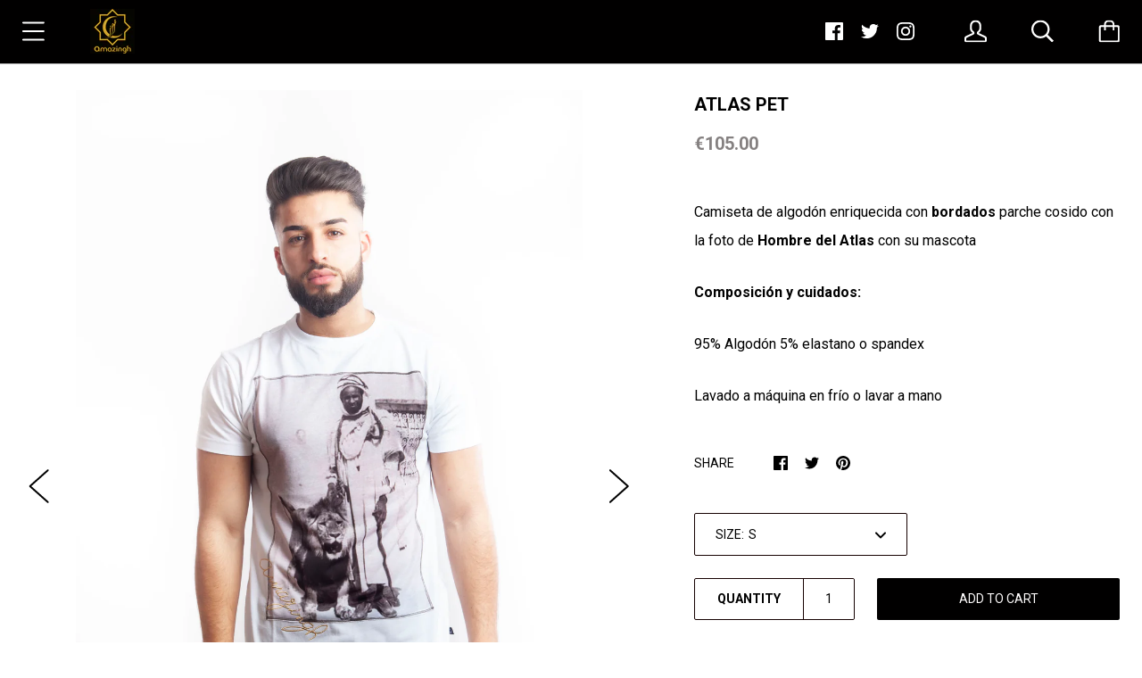

--- FILE ---
content_type: text/javascript
request_url: https://amazingh.shop/cdn/shop/t/4/assets/script.js?v=147278749935949820451549217148
body_size: 16420
content:
(function($2){"use strict";var pluginName="miniCart",namespace="plugin_"+pluginName;function Plugin(element){this.miniCart=$2(element),this.pageOverlay=$2(".page__overlay"),this.body=$2("body"),this.cartItemCountElements=$2(".cart-icon-wrapper__count"),this._init()}Plugin.prototype._init=function(){Modernizr.touchevents&&(bouncefix.add("mini-cart__header"),bouncefix.add("mini-cart__items"),bouncefix.add("mini-cart__footer"));var headerHeight=$2(".header__wrapper").height()+1+"px",self=this;this.miniCart.find(".mini-cart__header").css({height:headerHeight,"min-height":headerHeight}),this.body.on("click",'[data-action="open-mini-cart"]',$2.proxy(this.toggleMiniCart,this)),this.miniCart.on("click",'[data-action="close-mini-cart"]',$2.proxy(this.toggleMiniCart,this)),this.miniCart.on("click",'[data-action="remove-product"]',$2.proxy(this.removeProduct,this)),$2(document).on("product.added",$2.proxy(this.productAdded,this)),$2.ajax("/cart?view=mini-cart-content").then(function(cartContent){self._rerenderMiniCart(cartContent)})},Plugin.prototype.toggleMiniCart=function(){var self=this;return setTimeout(function(){var boundingTopRect=$2(".header__wrapper")[0].getBoundingClientRect().top;self.miniCart.css("margin-top",boundingTopRect),Modernizr.mq("(max-width: 499px)")&&self.miniCart.find(".mini-cart__content").css("max-height",self.miniCart.height()-self.miniCart.find(".mini-cart__header").height()-boundingTopRect+"px"),self.miniCart.hasClass("mini-cart--open")?self.closeMiniCart():self.openMiniCart()},50),!1},Plugin.prototype.openMiniCart=function(){this.miniCart.addClass("mini-cart--open"),this.pageOverlay.addClass("page__overlay--open"),this.pageOverlay.one("click",$2.proxy(this.closeMiniCart,this)),this.body.addClass("no-scroll")},Plugin.prototype.closeMiniCart=function(){this.miniCart.removeClass("mini-cart--open"),this.pageOverlay.removeClass("page__overlay--open").off("click"),this.body.removeClass("no-scroll")},Plugin.prototype.productAdded=function(){var self=this},Plugin.prototype.removeProduct=function(event){var item=$2(event.currentTarget).closest(".mini-cart__item"),lineItem=item.attr("data-index"),self=this;return this.miniCart.addClass("mini-cart--reloading"),$2.post({url:"/cart/change.js",dataType:"json",data:{quantity:0,line:parseInt(lineItem)}}).then(function(){$2.ajax("/cart?view=mini-cart-content").then(function(cartContent){item.slideUp(150,function(){self._rerenderMiniCart(cartContent)})})}),!1},Plugin.prototype._rerenderMiniCart=function(content){var newMiniCartContent=$2(content);Modernizr.touchevents&&(bouncefix.remove("mini-cart__items"),bouncefix.remove("mini-cart__footer")),newMiniCartContent.hasClass("mini-cart__empty")?($2(".cart-icon-wrapper--has-items").hide(),$2(".cart-icon-wrapper--empty").show()):($2(".cart-icon-wrapper--has-items").show(),$2(".cart-icon-wrapper--empty").hide(),this.cartItemCountElements.text(newMiniCartContent.attr("data-item-count"))),this.miniCart.find(".mini-cart__content").html(newMiniCartContent),this.miniCart.removeClass("mini-cart--reloading"),Modernizr.touchevents&&(bouncefix.add("mini-cart__items"),bouncefix.add("mini-cart__footer"))},$2.fn[pluginName]=function(options){var method=!1,methodArgs=arguments;return typeof options=="string"&&(method=options),this.each(function(){var plugin=$2.data(this,namespace);!plugin&&!method?$2.data(this,namespace,new Plugin(this,options)):method&&callMethod(plugin,method,Array.prototype.slice.call(methodArgs,1))})}})(jQuery),function($2){"use strict";var pluginName="navigationSidebar",namespace="plugin_"+pluginName;function Plugin(element){this.navigationSidebar=$2(element),this.navigationSidebarCurrent=this.navigationSidebar.find(".navigation-sidebar__current-title"),this.pageOverlay=$2(".page__overlay"),this.body=$2("body"),this._init()}Plugin.prototype._init=function(){this.navigationSidebar.find(".navigation-sidebar__top").css("height",$2(".header__wrapper").height()+1+"px"),Modernizr.touchevents&&(bouncefix.add("navigation-sidebar__header"),bouncefix.add("navigation-sidebar__list")),$2("body").on("click",'[data-action="open-navigation-sidebar"], [data-action="close-navigation-sidebar"]',$2.proxy(this.toggleNavigationSidebar,this)),$2('[data-action="rewind-navigation-sidebar"]').on("click",$2.proxy(this.rewindNavigationSidebar,this)),this.navigationSidebar.find(".navigation-sidebar__item--expandable > .navigation-sidebar__link").on("click",$2.proxy(this.openNextLevel,this))},Plugin.prototype.toggleNavigationSidebar=function(event){var topMargin=$2(".header__wrapper")[0].getBoundingClientRect().top;return this.navigationSidebar.toggleClass("navigation-sidebar--open"),this.navigationSidebar.css("margin-top",topMargin),this.pageOverlay.toggleClass("page__overlay--open"),this.body.toggleClass("no-scroll"),this.navigationSidebar.hasClass("navigation-sidebar--open")?(this.navigationSidebar.one("transitionend webkitTransitionEnd oTransitionEnd",function(){$2(".navigation-sidebar__list--active").focus()}),this.pageOverlay.one("click",$2.proxy(this.closeNavigationSidebar,this))):this.pageOverlay.off("click"),!1},Plugin.prototype.closeNavigationSidebar=function(event){this.navigationSidebar.removeClass("navigation-sidebar--open"),this.pageOverlay.removeClass("page__overlay--open").off("click"),this.body.removeClass("no-scroll")},Plugin.prototype.openNextLevel=function(event){var element=$2(event.currentTarget),currentLevel=element.closest(".navigation-sidebar__list"),subNav=element.attr("data-open-nav"),nextLevel=this.navigationSidebar.find('[data-nav-for="'+subNav+'"]');return nextLevel.addClass("navigation-sidebar__list--active").attr("data-parent-nav",currentLevel.attr("data-nav-for")),currentLevel.addClass("navigation-sidebar__list--hidden"),$2('[data-action="close-navigation-sidebar"]').hide(),$2('[data-action="rewind-navigation-sidebar"]').show(),this.navigationCurrentLevel=nextLevel,this.navigationSidebarCurrent.text(nextLevel.attr("data-nav-name")),!1},Plugin.prototype.rewindNavigationSidebar=function(event){var parentLevel=this.navigationSidebar.find('[data-nav-for="'+this.navigationCurrentLevel.attr("data-parent-nav")+'"]');return this.navigationCurrentLevel.removeClass("navigation-sidebar__list--active"),parentLevel.removeClass("navigation-sidebar__list--hidden"),parentLevel.attr("data-nav-for")==="main-menu"?($2('[data-action="close-navigation-sidebar"]').show(),$2('[data-action="rewind-navigation-sidebar"]').hide(),this.navigationSidebarCurrent.text("")):this.navigationSidebarCurrent.text(parentLevel.attr("data-nav-name")),this.navigationCurrentLevel=parentLevel,!1},$2.fn[pluginName]=function(options){var method=!1,methodArgs=arguments;return typeof options=="string"&&(method=options),this.each(function(){var plugin=$2.data(this,namespace);!plugin&&!method?$2.data(this,namespace,new Plugin(this,options)):method&&callMethod(plugin,method,Array.prototype.slice.call(methodArgs,1))})}}(jQuery),function($2){"use strict";var pluginName="product",namespace="plugin_"+pluginName;function Plugin(element,options){this.element=$2(element),this.options=options,this._init();var self=this;$2(document).on("shopify:section:load",function(event){self.element=$2("#product-"+self.options.product.id),self._init()})}Plugin.prototype._init=function(){var product=this.options.product;product.variants.length>1&&(new Shopify.OptionSelectors("product-select-"+product.id,{product:product,onVariantSelected:$2.proxy(this.onVariantSelected,this),enableHistoryState:this.options.enableHistoryState}),this.element.find(".selector-wrapper").append('<svg class="icon icon-dropdown-arrow"><use xmlns:xlink="http://www.w3.org/1999/xlink" xlink:href="#icon-dropdown-arrow"></use></svg>'),this.element.find(".single-option-selector").each(function(index){var spanToInsert=$2('<span class="option-selector__label">'+product.options[index]+": </span>");$2(this).after(spanToInsert).css("padding-left",28+spanToInsert.outerWidth()+"px")})),this.element.find('[data-action="add-to-cart"]').on("click",$2.proxy(this.addToCart,this))},Plugin.prototype.onVariantSelected=function(variant){var productMeta=this.element.find(".product-meta"),productMetaPrices=productMeta.find(".product-meta__prices"),productMetaLabels=productMeta.find(".product-meta__labels"),addToCartButton=this.element.find(".product__add-to-cart");if(productMeta.find(".product-meta__price, .label:not(.label--custom)").remove(),variant){if(variant.available?(addToCartButton.removeClass("button--secondary").addClass("button--primary").removeAttr("disabled").text(window.languages.addToCartLabel),variant.compare_at_price>variant.price?(productMetaPrices.before('<span class="product-meta__price product-meta__price--new" data-money-convertible>'+Shopify.formatMoney(variant.price,window.shop.moneyFormat)+"</span>"),productMetaPrices.before('<span class="product-meta__price product-meta__price--old" data-money-convertible>'+Shopify.formatMoney(variant.compare_at_price,window.shop.moneyFormat)+"</span>")):productMetaPrices.before('<span class="product-meta__price" data-money-convertible>'+Shopify.formatMoney(variant.price,window.shop.moneyFormat)+"</span>")):(addToCartButton.removeClass("button--primary").addClass("button--secondary").attr("disabled","disabled").text(window.languages.soldOutLabel),productMetaLabels.append('<span class="label label--sold-out">'+window.languages.soldOutLabel+"</span>")),variant.featured_image){if(this.options.context==="main")var productSlideshow=this.element.find(".product__slideshow"),productSlideshowImages=productSlideshow.find(".product__slideshow-slide");else var productSlideshow=this.element.find(".quick-shop__slideshow"),productSlideshowImages=productSlideshow.find(".product__slideshow-slide");var itemToFind=productSlideshowImages.filter('[data-image-id="'+variant.featured_image.id+'"]');productSlideshow.slick("slickGoTo",itemToFind.attr("data-index"))}}else addToCartButton.removeClass("button--primary").addClass("button--secondary").attr("disabled","disabled").text(window.languages.unavailableLabel);$2(document).trigger("variant.changed",variant)},Plugin.prototype.addToCart=function(event){var productForm=this.element.find(".product__form"),addToCartButton=productForm.find(".product__add-to-cart");addToCartButton.text(window.languages.addingToCartButton),addToCartButton.attr("disabled","disabled"),$2.post({url:"/cart/add.js",data:productForm.serialize(),dataType:"json"}).then(function(result){addToCartButton.removeAttr("disabled"),addToCartButton.text(window.languages.addedToCartButton),setTimeout(function(){addToCartButton.text(window.languages.addToCartButton)},2e3),$2(document).trigger("product.added")}).catch(function(error){addToCartButton.text(error.responseJSON.description),setTimeout(function(){addToCartButton.text(window.languages.addToCartButton),addToCartButton.removeAttr("disabled")},2e3)}),event.preventDefault()},$2.fn[pluginName]=function(options){var method=!1,methodArgs=arguments;return typeof options=="string"&&(method=options),this.each(function(){var plugin=$2.data(this,namespace);!plugin&&!method?$2.data(this,namespace,new Plugin(this,options)):method&&callMethod(plugin,method,Array.prototype.slice.call(methodArgs,1))})}}(jQuery),function($2){$2.fn.pick=function(count){for(var howMany=count||4,index_array=[],original_obj_size=this.length,i=0;i<original_obj_size;i++)index_array.push(i);var shuffle=function(v){for(var j,x,i2=v.length;i2;j=parseInt(Math.random()*i2),x=v[--i2],v[i2]=v[j],v[j]=x);return v},new_index_array=shuffle(index_array).slice(0,howMany);return this.each(function(i2){if($2.inArray(i2,new_index_array)===-1)$2(this).remove();else{var image=$2(this).find("img");image.attr("src",image.attr("data-src"))}}).filter(function(){return this.parentNode!==null})}}(jQuery),function($2){var methods={init:function(){var element=$2(this),wrapper=element.find(".header__search-wrapper");element.find('[data-action="open-search"]').on("click",function(){return element.addClass("header__item-search--expanded").closest(".header__wrapper").addClass("header__wrapper--search"),wrapper.one("transitionend webkitTransitionEnd oTransitionEnd",function(){element.find(".search__input").focus()}),!1}),element.find('[data-action="close-search"]').on("click",function(){return element.removeClass("header__item-search--expanded header__item-search--active").closest(".header__wrapper").removeClass("header__wrapper--search"),!1}),element.find(".search__input").awesomecomplete({resultLimit:50,typingDelay:150,suggestionListClass:"autocomplete__results",itemClass:"autocomplete__result",activeItemClass:"autocomplete__result--active",splitTerm:!1,attachTo:$2(".autocomplete"),wrapSuggestions:!0,dataMethod:function(term,event,done){element.addClass("header__item-search--active"),$2.ajax({url:"/search",dataType:"json",data:{q:term+"*",view:"json",type:"product"}}).then(function(data){done(data)})},sortFunction:function(){return 0},renderFunction:function(result,term){if(result.results_count!==void 0)return result.results_count===0?'<p class="autocomplete__no-results">'+window.languages.autocompleteNoResults+"</p>":'<a href="'+result.url+'" class="button button--primary">'+window.languages.autocompleteSeeAll+" ("+result.results_count+")</a>";var html='<img src="'+result.image+'" class="autocomplete__image"><div class="autocomplete__info '+(result.price_min===null?"autocomplete__info--page":"")+'">';if(result.vendor&&(html+='<span class="autocomplete__subheading">'+result.vendor+"</span>"),result.blog&&(html+='<span class="autocomplete__subheading">'+result.blog+"</span>"),html+='<span class="autocomplete__heading">'+result.title+"</span>",result.object_type==="product"){var priceMin=result.price_min,currentCurrency=window.Currency.currentCurrency,format=window.shop.moneyFormat;priceMin=Shopify.formatMoney(priceMin,format),html+='<span class="autocomplete__price" data-money-convertible>'+priceMin+"</span>"}return html+="</div>",html},onComplete:function(dataItem){location.href=dataItem.url}})}};$2.fn.searchAutocomplete=function(options){return methods.init.call(this,options)}}(jQuery),function($2){"use strict";var pluginName="tabs",namespace="plugin_"+pluginName;function Plugin(element){this.element=$2(element),this.tabsNav=this.element.find(".tabs__nav-item"),this.tabsContent=this.element.find(".tabs__content"),this.tabsNavLine=this.element.find(".tabs__nav-line"),this.tabsNav.on("click",$2.proxy(this.switchTab,this));var self=this;$2(document).on("shopify:block:select",function(event){$2("html, body").animate({scrollTop:$2(event.target).offset().top-$2(".header").height()+"px"},"fast"),self.switchTab(event)})}Plugin.prototype.switchTab=function(event){var currentTab=$2(event.target),currentTabIndex=currentTab.attr("data-tab-index");console.log(currentTab),currentTab.addClass("tabs__nav-item--active").siblings().removeClass("tabs__nav-item--active"),this.tabsContent.find(".tabs__content-item").removeClass("tabs__content-item--active").eq(currentTabIndex).addClass("tabs__content-item--active"),this.tabsNavLine.css({left:currentTab.offset().left-this.tabsNav.first().offset().left,width:currentTab.width()}),event.stopPropagation()},Plugin.prototype.destroy=function(){this.tabsNav.off("click")},$2.fn[pluginName]=function(options){var method=!1,methodArgs=arguments;return typeof options=="string"&&(method=options),this.each(function(){var plugin=$2.data(this,namespace);!plugin&&!method?$2.data(this,namespace,new Plugin(this,options)):method&&callMethod(plugin,method,Array.prototype.slice.call(methodArgs,1))})}}(jQuery);var router=new RouterRouter;router.route("account/addresses",function(){$('[data-action="open-new-address-modal"]').on("click",function(e){var instance=$(".addresses__new").remodal({});instance.open(),e.preventDefault()}),$('[data-action="open-edit-address-modal"]').on("click",function(e){var instance=$('.addresses__edit[data-address="'+$(this).attr("data-address")+'"]').remodal({});instance.open(),e.preventDefault()})}),router.route("*all",function(){var isMobile=Modernizr.mq("(max-width: 500px)");(function(){var headerSection=$("#shopify-section-header");Stickyfill.add(headerSection.get(0)),$(".anchor").css("top",-headerSection.height()),$(document).on("shopify:section:unload","#shopify-section-header",function(event){Stickyfill.remove(event.target)}),$(document).on("shopify:section:load","#shopify-section-header",function(event){Stickyfill.add(event.target)})})(),function(){$(".header__item-search").searchAutocomplete(),$(document).on("shopify:section:load","#shopify-section-header",function(event){$(event.target).find(".header__item-search").searchAutocomplete()})}(),function(){$(".navigation-sidebar").navigationSidebar()}(),function(){$(".navigation-horizontal__list-item--expandable > .navigation-horizontal__list-link").on("click",function(){var element=$(this),item=element.closest(".navigation-horizontal__list-item");return item.toggleClass("navigation-horizontal__list-item--active"),item.siblings().removeClass("navigation-horizontal__list-item--active").find(".navigation-horizontal__dropdown-item--active").removeClass("navigation-horizontal__dropdown-item--active"),$(document).on("click",function(e){$(e.target).closest(".navigation-horizontal").length===0&&(item.removeClass("navigation-horizontal__list-item--active"),item.find(".navigation-horizontal__dropdown-item--active").removeClass("navigation-horizontal__dropdown-item--active"),$(document).off("click"))}),!1}),$(".navigation-horizontal__dropdown-item--expandable > .navigation-horizontal__dropdown-link").on("click",function(){var element=$(this),item=element.closest(".navigation-horizontal__dropdown-item");return item.toggleClass("navigation-horizontal__dropdown-item--active"),item.siblings().removeClass("navigation-horizontal__dropdown-item--active"),!1});var dropdownImageContainer=$(".navigation-horizontal__image");$(".dropdown-column__list-link[data-src]").on("mouseenter",function(){dropdownImageContainer.attr("src",$(this).attr("data-src"))})}(),function(){var initCollectionsCollage=function(collections){collections.finalTilesGallery({margin:isMobile?10:25,gridSize:20,minTileWidth:isMobile?180:Math.min(window.innerWidth-25,350),imageSizeFactor:[[2e3,.5],[1024,.45],[480,.4]]})};initCollectionsCollage($(".list-collections--collage")),$(document).on("shopify:section:load",function(event){var collections=$(event.target).find(".list-collections--collage");collections.length>0&&initCollectionsCollage(collections)})}(),function(){var initProductsCollage=function(products){var options={margin:isMobile?10:25,gridSize:15,minTileWidth:isMobile?180:Math.min(window.innerWidth-25,325),imageSizeFactor:[[2e3,.6],[1024,.5],[480,.35]]};products.attr("data-infinite-scroll-url")&&(options.autoLoadURL=products.attr("data-infinite-scroll-url"),options.loadingTarget=".collection__loader",options.onAutoLoaded=function(html){return $(html).find(".ftg-items").children()},options.onAutoLoadCompleted=function(){$(".collection__loader").remove()}),products.finalTilesGallery(options)};initProductsCollage($(".collection--collage")),$(document).on("shopify:section:load",function(event){var products=$(event.target).find(".collection--collage");products.length>0&&initProductsCollage(products)})}(),function(){var quickShopModal=$(".quick-shop"),quickShopRemodalInstance=quickShopModal.remodal({hashTracking:!1});$("body").on("click",'[data-action="open-quick-shop"]',function(event){quickShopRemodalInstance.open(),$.ajax($(this).attr("data-quick-shop-url")).then(function(result){quickShopModal.html(result)}),window.quickShopRemodalInstance=quickShopRemodalInstance,event.preventDefault()}),$(document).on("closed",".quick-shop",function(){quickShopModal.html('<div class="quick-shop__spinner spinner-container spinner-container--large"><div class="spinner spinner--circle"></div></div>'),window.quickShopRemodalInstance=null})}(),function(){Modernizr.touchevents||($("body").on("mouseenter",".product-item__inner",function(){$(this).find(".product-item__label--hidden").slideDown({duration:250,easing:"swing"})}),$("body").on("mouseleave",".product-item__inner",function(){$(this).find(".product-item__label--hidden").slideUp({duration:250,easing:"swing"})}))}(),function(){var popupModalInstance=null,initPopup=function(element){element.length===0||Modernizr.mq("(max-width: 559px)")||(popupModalInstance=element.remodal({hashTracking:!0,appendTo:"#shopify-section-popup"}),setTimeout(function(){popupModalInstance.getState()==="closed"&&!$.cookie("theme_popup_seen")&&element.attr("data-visible")==="true"&&popupModalInstance.open(),$.cookie("theme_popup_seen",!0,{expires:parseInt(element.attr("data-remember-me"))})},parseInt(element.attr("data-delay"))))};initPopup($(".promotion-popup"),!1),$(document).on("shopify:section:select","#shopify-section-popup",function(){popupModalInstance&&popupModalInstance.getState()!=="opened"&&popupModalInstance.open()}),$(document).on("shopify:section:deselect","#shopify-section-popup",function(){popupModalInstance&&popupModalInstance.close()}),$(document).on("shopify:section:load","#shopify-section-popup",function(event){initPopup($(event.target).find(".promotion-popup"))})}(),function(){var initBackToTop=function(){var backToTopElement=$(".back-to-top"),backToTopOffset=300,backToTopDuration=500;$(window).on("scroll.backToTop",function(){$(this).scrollTop()>backToTopOffset?backToTopElement.addClass("back-to-top--active"):backToTopElement.removeClass("back-to-top--active")}),backToTopElement.on("click",function(e){return e.preventDefault(),$("html, body").animate({scrollTop:0},backToTopDuration),!1})};initBackToTop(),$(document).on("shopify:section:unload","#shopify-section-footer",function(){$(window).off(".backToTop")}),$(document).on("shopify:section:load","#shopify-section-footer",function(){initBackToTop()})}()}),router.route("cart",function(){var cartNotes=$(".cart__note textarea");cartNotes.on("change",function(){var newNote=$(this).val();cartNotes.val(newNote),$.post("/cart/update.js",{note:$(this).val()},null,"json")}),$(".cart-item__quantity-input").on("change",function(){var element=$(this),lineItem=element.closest(".cart-item"),lineIndex=parseInt(lineItem.attr("data-index"));window.location.href="/cart/change?quantity="+parseInt($(this).val())+"&line="+lineIndex}),function(){var shippingEstimator=$(".shipping-estimator"),shippingEstimatorSubmit=shippingEstimator.find(".shipping-estimator__submit"),shippingEstimatorResults=shippingEstimator.find(".shipping-estimator__results"),shippingEstimatorList=shippingEstimatorResults.find(".shipping-estimator__list"),cartEstimatedShipping=$(".cart__taxes");$(".shipping-estimator__submit").on("click",function(){return shippingEstimatorSubmit.text(window.languages.shippingEstimatorSubmitting),$.ajax({method:"GET",url:"/cart/shipping_rates.json",data:{shipping_address:{country:shippingEstimator.find("#address_country").val(),province:shippingEstimator.find("#address_province").val(),zip:shippingEstimator.find("#address_zip").val()}},success:function(results){if(shippingEstimatorList.empty(),results.shipping_rates.length===0?shippingEstimatorResults.find(".shipping-estimator__results-title").text(window.languages.shippingEstimatorNoRates):shippingEstimatorResults.find(".shipping-estimator__results-title").text(window.languages.shippingEstimatorRates),results.shipping_rates.forEach(function(item){var amount=Shopify.formatMoney(item.price*100,window.shop.moneyFormat);shippingEstimatorList.append('<li class="shipping-estimator__item">'+item.name+": <span data-money-convertible>"+amount+"</span></li>")}),results.shipping_rates.length>0){var firstPrice=Shopify.formatMoney(results.shipping_rates[0].price*100,window.shop.moneyFormat);cartEstimatedShipping.html(window.languages.cartEstimatedShipping+" "+firstPrice)}},error:function(results){shippingEstimatorList.empty(),shippingEstimatorResults.find(".shipping-estimator__results-title").text(window.languages.shippingEstimatorError);var response=results.responseJSON,errors=[];for(var key in response)response.hasOwnProperty(key)&&errors.push({key:key,value:response[key][0]});errors.forEach(function(item){shippingEstimatorList.append('<li class="shipping-estimator__item">'+item.key+": "+item.value+"</li>")})},complete:function(results){shippingEstimatorSubmit.text(window.languages.shippingEstimatorSubmit),shippingEstimatorResults.show()}}),!1})}(),new Shopify.CountryProvinceSelector("address_country","address_province",{hideElement:"address_province_container"})}),router.route("collections/*type",function(){(function(){var body=$("body");if(Shopify.queryParams={},$(".collection-filter--sorter select").val(window.shop.collectionSortBy),body.on("change",".collection-filter--sorter select",function(){Shopify.queryParams.sort_by=$(this).val(),location.search=$.param(Shopify.queryParams)}),location.search.length)for(var aKeyValue,i=0,aCouples=location.search.substr(1).split("&");i<aCouples.length;i++)aKeyValue=aCouples[i].split("="),aKeyValue.length>1&&(Shopify.queryParams[decodeURIComponent(aKeyValue[0])]=decodeURIComponent(aKeyValue[1]));body.on("change",".collection-filter:not(.collection-filter--sorter) select",function(event){window.location.href=$(event.currentTarget).find(":selected").val()})})(),function(){var initInfiniteScrollHelper=function(element){element.infiniteScrollHelper({loadingClassTarget:".collection__loader",loadingClass:"collection__loader--loading",startingPageCount:window.shop.currentPage,hasMore:!0,loadMore:function(page,done){var loadingTarget=$(this.loadingClassTarget);if(!this.hasMore||loadingTarget.length==0){done();return}var targetUrl=$.query.load(loadingTarget.attr("data-next-page"));targetUrl=targetUrl.set("page",page),$.ajax({url:location.protocol+"//"+location.host+location.pathname,data:targetUrl.toString().slice(1)}).then(function(content){done();var productItems=$(content).find(".collection--grid").children();productItems.length===0?($(".collection--grid").infiniteScrollHelper("destroy"),loadingTarget.remove()):$(".collection--grid").append(productItems)})}})};initInfiniteScrollHelper($(".collection--grid")),$(document).on("shopify:section:unload",function(event){$(event.target).find(".collection--grid").infiniteScrollHelper("destroy")}),$(document).on("shopify:section:load",function(event){initInfiniteScrollHelper($(event.target).find(".collection--grid"))})}()}),router.route("",function(){(function(){var slideshow=$(".slideshow"),initSlideshow=function(slideshow2){slideshow2.find(".slideshow__slides").slick({autoplay:slideshow2.attr("data-autoplay")==="true",autoplaySpeed:parseInt(slideshow2.attr("data-cycle-speed")),fade:slideshow2.attr("data-animation-type")==="fade",adaptiveHeight:!0,mobileFirst:!0,accessibility:!1,arrows:!1,dots:!0})};initSlideshow(slideshow),$(document).on("shopify:section:unload",".shopify-section__slideshow",function(event){$(event.target).find(".slideshow__slides").slick("unslick")}),$(document).on("shopify:section:load",".shopify-section__slideshow",function(event){initSlideshow($(event.target).find(".slideshow"))}),$(document).on("shopify:block:select",".shopify-section__slideshow",function(event){var currentSlide=$(event.target),slideshow2=currentSlide.closest(".slideshow__slides");slideshow2.slick("slickGoTo",currentSlide.attr("data-slide-index")),slideshow2.slick("slickPause")}),$(document).on("shopify:block:deselect",".shopify-section__slideshow",function(event){$(event.target).closest(".slideshow__slides").slick("slickPlay")})})(),function(){var initInstagram=function(instagramAccessToken,limit){var instagramTemplate='<div class="instagram__image-wrapper"><a href="{{link}}" target="_blank"><div class="instagram__overlay"><p class="instagram__caption">{{caption}}</p><time class="instagram__date">{{model.created_time}}</time></div><img class="instagram__image" src="{{image}}"/></a></div>',formatInstagramDate=function(image){var date=new Date(image.created_time*1e3);m=date.getMonth(),d=date.getDate(),y=date.getFullYear();var monthNames=["Jan","Feb","Mar","Apr","May","Jun","Jul","Aug","Sep","Oct","Nov","Dec"];return image.created_time=monthNames[m]+" "+d+", "+y,!0},feed=new Instafeed({get:"user",userId:"self",accessToken:instagramAccessToken,sortBy:"most-recent",limit:limit,resolution:"standard_resolution",template:instagramTemplate,after:function(){$("#instafeed-mobile").append($("#instafeed").html())},filter:$.proxy(formatInstagramDate)});feed.run()},initTwitter=function(twitterUsername){twttr.ready(function(){twttr.widgets.createTimeline({sourceType:"profile",screenName:twitterUsername},document.getElementById("twitter-timeline"),{tweetLimit:1,chrome:"noheader nofooter noborders transparent noscrollbar"}).then(function(result){var content=$(result).contents(),twitterModule=$(".tweet");twitterModule.find(".tweet__content").html(content.find(".timeline-Tweet-text")),twitterModule.find(".tweet__date").text(content.find(".timeline-Tweet-timestamp .dt-updated").attr("aria-label"))})})},initFeeds=function(social){var instagramAccessToken=social.attr("data-instagram-access-token"),twitterUsername=social.attr("data-twitter-username");instagramAccessToken&&initInstagram(instagramAccessToken,twitterUsername?3:6),twitterUsername&&initTwitter(twitterUsername)};initFeeds($(".index-module__social")),$(document).on("shopify:section:load",function(event){initFeeds($(event.target).find(".index-module__social"))})}()}),router.route("account/login",function(){var switchToRecoverForm=function(){$(".login-form, .recover-form").toggle(),$(".page__title").text(window.languages.passwordRecoverTitle)};$('[data-action="display-recover-form"]').on("click",function(){return switchToRecoverForm(),!1}),(window.location.hash==="#recover"||window.recoverPassword===!0)&&switchToRecoverForm()}),router.route("password",function(){$('.password__admin-link [data-action="storefront-password"]').on("click",function(){$(".password__storefront-form").slideDown()})});var productRoute=function(){var isMobile=Modernizr.mq("(max-width: 500px)");(function(){var initProductSlideshow=function(productSlideshow){var isZoomEnabled=productSlideshow.attr("data-zoom-enabled"),zoomMagnification=productSlideshow.attr("data-zoom-magnification");productSlideshow.on("init afterChange",function(event,slick){var currentSlide=$(slick.$slides[slick.currentSlide]);isZoomEnabled==="true"&&!currentSlide.attr("data-slide-initialized")&&!Modernizr.touchevents&&currentSlide.zoom({url:currentSlide.attr("data-image-large-url"),touch:!1,magnify:zoomMagnification,onZoomIn:function(){$(this).prev().addClass("product__slideshow-image--zoomed")},onZoomOut:function(){$(this).prev().removeClass("product__slideshow-image--zoomed")}})}),productSlideshow.slick({autoplay:!1,adaptiveHeight:!0,arrows:!0,dots:!0,fade:productSlideshow.attr("data-rotation-effect")==="fade",mobileFirst:!0,touchThreshold:4,initialSlide:parseInt(productSlideshow.attr("data-initial-slide")),prevArrow:'<span class="slick-prev"><svg class="icon icon-arrow-left-thin"><use xmlns:xlink="http://www.w3.org/1999/xlink" xlink:href="#icon-arrow-left-thin"></use></svg></span>',nextArrow:'<span class="slick-next"><svg class="icon icon-arrow-right-thin"><use xmlns:xlink="http://www.w3.org/1999/xlink" xlink:href="#icon-arrow-right-thin"></use></svg></span>'}),productSlideshow.next(".product__thumbnails").find(".product__thumbnail").on("click",function(){return productSlideshow.slick("slickGoTo",$(this).attr("data-index")),!1})};initProductSlideshow($(".product__slideshow")),$(document).on("shopify:section:unload",function(event){var target=$(event.target);target.find(".product__slideshow").slick("unslick"),target.find(".product__slideshow-nav-image").off("click"),$(document).off(".product__slideshow")}),$(document).on("shopify:section:load",function(event){initProductSlideshow($(event.target).find(".product__slideshow"))})})(),function(){var relatedProductsSection=$(".related-products");relatedProductsSection.find(".related-products__item").pick(relatedProductsSection.attr("data-products-count")).show(),$(document).on("shopify:section:load",function(event){var relatedProductsSection2=$(event.target).find(".related-products");relatedProductsSection2.find(".related-products__item").pick(relatedProductsSection2.attr("data-products-count")).show()})}(),function(){var plugin=$(".product-tabs").tabs();$(document).on("shopify:section:select, shopify:section:unload",function(event){var tabs=$(event.target).find(".product-tabs");tabs.data("plugin_tabs").destroy()}),$(document).on("shopify:section:load",function(event){$(event.target).find(".product-tabs").tabs()})}(),function(){var initGalleryCollage=function(gallery){gallery.finalTilesGallery({margin:isMobile?10:25,gridSize:15,minTileWidth:isMobile?180:Math.min(window.innerWidth-25,325),imageSizeFactor:[[2e3,.6],[1024,.5],[480,.35]]})};initGalleryCollage($(".product-collage-gallery")),$(document).on("shopify:section:load",function(event){var gallery=$(event.target).find(".product-collage-gallery");gallery.length>0&&initGalleryCollage(gallery)})}(),function(){var originalReviewText=null;$(".product").on("click",".spr-summary-actions-newreview",function(){var element=$(this),closeText=window.languages.closeReview,currentText=element.text();currentText!==closeText?(originalReviewText=currentText,element.text(closeText)):element.text(originalReviewText)})}()};router.route("products/*type",productRoute),router.route("collections/*collection/products/*type",productRoute),router.route("search",function(){});function createCookie(name,value,days){if(days){var date=new Date;date.setTime(date.getTime()+days*24*60*60*1e3);var expires="; expires="+date.toGMTString()}else var expires="";document.cookie=name+"="+value+expires+"; path=/"}function getCookie(name){for(var nameEQ=name+"=",ca=document.cookie.split(";"),i=0;i<ca.length;i++){for(var c=ca[i];c.charAt(0)==" ";)c=c.substring(1,c.length);if(c.indexOf(nameEQ)==0)return c.substring(nameEQ.length,c.length)}return null}function deleteCookie(name){createCookie(name,"",-1)}var translations_by_class={es:[{class:"product_sold_out",text:"Agotado"},{class:"label--sold-out",text:"Agotado"},{class:"empty_cart_t",text:"Carrito vac\xEDo test"}],en:[{class:"product_sold_out",text:"Sold out"},{class:"label--sold-out",text:"Sold out"},{class:"empty_cart_t",text:"Empty cart test"}]},translations_products_title={es:[{id:"8429437387-title",title:"CAMISETA BLANCA SURFISTA"},{id:"8429423691-title",title:"CAMISETA LA MANO DE F\xC1TIMA"},{id:"8429417547-title",title:"CAMISETA BLANCA DE BOXEADOR TURBANTE"},{id:"8429415243-title",title:"CAMISETA NEGRA DE GUITARRISTA"},{id:"8429411019-title",title:"SUDADERA DE GUITARRISTA"},{id:"8429403339-title",title:"SUDADERA BOXEADOR JILABA CON TURBANTE"},{id:"8429329995-title",title:"CAMISETA BOXEADOR JILABA"},{id:"8429312715-title",title:"CAMISETA DE LUNA EN ORO"},{id:"9007921547-title",title:"SUDADERA MANO DE F\xC1TIMA"},{id:"9519330891-title",title:"SUDADERA BOXEADOR JILABA GRIS"},{id:"9519503691-title",title:"SUDADERA DE BOXEADOR TURBANTE BURDEOS"},{id:"9519477003-title",title:"SUDADERA DE GUITARRISTA"},{id:"9519451403-title",title:"SUDADERA DE LOGO BLANCO"},{id:"9519434827-title",title:"SUDADERA DE LOGO DORADO"},{id:"9519624907-title",title:"SUDADERA GRIS SURFISTA"},{id:"9519553931-title",title:"SUDADERA MANO DE FATIMA MOSAICO"},{id:"9561347531-title",title:"CAMISETA NEGRA DE BOXEADOR TURBANTE"},{id:"8429407947-title",title:"CAMISETA DE LUNA EN NEGRO"},{id:"9519581131-title",title:"CAMISETA NEGRA SURFISTA"},{id:"9519596427-title",title:"CAMISETA BURDEOS SURFISTA"},{id:"9519535499-title",title:"CAMISETA LA MANO DE FATIMA GRIS"},{id:"9533008587-title",title:"CAMISETA BLANCA LOGO DORADO"},{id:"9532981003-title",title:"CAMISETA NEGRA BOXEADOR JILABA"},{id:"9561458763-title",title:"CAMISETA SURFISTA"},{id:"9561512075-title",title:"CAMISETA GUITARRISTA JILABA ELECTRICA"},{id:"8429437387-title_m",title:"CAMISETA BLANCA SURFISTA"},{id:"8429423691-title_m",title:"CAMISETA LA MANO DE F\xC1TIMA"},{id:"8429417547-title_m",title:"CAMISETA BLANCA DE BOXEADOR TURBANTE"},{id:"8429415243-title_m",title:"CAMISETA NEGRA DE GUITARRISTA"},{id:"8429411019-title_m",title:"SUDADERA DE GUITARRISTA"},{id:"8429403339-title_m",title:"SUDADERA BOXEADOR JILABA CON TURBANTE"},{id:"8429329995-title_m",title:"CAMISETA BOXEADOR JILABA"},{id:"8429312715-title_m",title:"CAMISETA DE LUNA EN ORO"},{id:"9007921547-title_m",title:"SUDADERA MANO DE F\xC1TIMA"},{id:"9519330891-title_m",title:"SUDADERA BOXEADOR JILABA GRIS"},{id:"9519503691-title_m",title:"SUDADERA DE BOXEADOR TURBANTE BURDEOS"},{id:"9519477003-title_m",title:"SUDADERA DE GUITARRISTA"},{id:"9519451403-title_m",title:"SUDADERA DE LOGO BLANCO"},{id:"9519434827-title_m",title:"SUDADERA DE LOGO DORADO"},{id:"9519624907-title_m",title:"SUDADERA GRIS SURFISTA"},{id:"9519553931-title_m",title:"SUDADERA MANO DE FATIMA MOSAICO"},{id:"9561347531-title_m",title:"CAMISETA NEGRA DE BOXEADOR TURBANTE"},{id:"8429407947-title_m",title:"CAMISETA DE LUNA EN NEGRO"},{id:"9519581131-title_m",title:"CAMISETA NEGRA SURFISTA"},{id:"9519596427-title_m",title:"CAMISETA BURDEOS SURFISTA"},{id:"9519535499-title_m",title:"CAMISETA LA MANO DE FATIMA GRIS"},{id:"9533008587-title_m",title:"CAMISETA BLANCA LOGO DORADO"},{id:"9532981003-title_m",title:"CAMISETA NEGRA BOXEADOR JILABA"},{id:"9561458763-title_m",title:"CAMISETA SURFISTA"},{id:"9561512075-title_m",title:"CAMISETA GUITARRISTA JILABA ELECTRICA"}],en:[{id:"8429437387-title",title:"WHITE SURFER T-SHIRT"},{id:"8429423691-title",title:"HAMSA T-SHIRT"},{id:"8429417547-title",title:"WHITE TURBAN BOXER T-SHIRT"},{id:"8429415243-title",title:"BLACK GUITAR PLAYER T-SHIRT"},{id:"8429411019-title",title:"GUITAR PLAYER SWEATSHIRT"},{id:"8429403339-title",title:"JILABA TURBAN BOXER SWEATSHIRT"},{id:"8429329995-title",title:"JILABA BOXER T-SHIRT"},{id:"8429312715-title",title:"GOLDEN MOON T-SHIRT"},{id:"9007921547-title",title:"HAMSA SWEATSHIRT"},{id:"9519330891-title",title:"GRAY JILABA BOXER SWEATER"},{id:"9519503691-title",title:"BORDEAUX TURBAN BOXER SWEATSHIRT"},{id:"9519477003-title",title:"GUITAR PLAYER SWEATSHIRT"},{id:"9519451403-title",title:"WHITE LOGO SWEATSHIRT"},{id:"9519434827-title",title:"GOLDEN LOGO SWEATSHIRT"},{id:"9519624907-title",title:"GRAY SURFER SWEATSHIRT"},{id:"9519553931-title",title:"HAMSA MOSAIC SWEATSHIRT"},{id:"9561347531-title",title:"BLACK TURBAN BOXER T-SHIRT"},{id:"8429407947-title",title:"BLACK MOON T-SHIRT"},{id:"9519581131-title",title:"BLACK SURFER T-SHIRT"},{id:"9519596427-title",title:"BORDEAUX SURFER T-SHIRT"},{id:"9519535499-title",title:"GRAY HAMSA T-SHIRT"},{id:"9533008587-title",title:"WHITE T-SHIRT WITH GOLDEN LOGO"},{id:"9532981003-title",title:"BLACK JILABA BOXER T-SHIRT"},{id:"9561458763-title",title:"SURFER T-SHIRT"},{id:"9561512075-title",title:"ELECTRIC JILABA GUITAR PLAYER T-SHIRT"},{id:"8429437387-title_m",title:"WHITE SURFER T-SHIRT"},{id:"8429423691-title_m",title:"HAMSA T-SHIRT"},{id:"8429417547-title_m",title:"WHITE TURBAN BOXER T-SHIRT"},{id:"8429415243-title_m",title:"BLACK GUITAR PLAYER T-SHIRT"},{id:"8429411019-title_m",title:"GUITAR PLAYER SWEATSHIRT"},{id:"8429403339-title_m",title:"JILABA TURBAN BOXER SWEATSHIRT"},{id:"8429329995-title_m",title:"JILABA BOXER T-SHIRT"},{id:"8429312715-title_m",title:"GOLDEN MOON T-SHIRT"},{id:"9007921547-title_m",title:"HAMSA SWEATSHIRT"},{id:"9519330891-title_m",title:"GRAY JILABA BOXER SWEATER"},{id:"9519503691-title_m",title:"BORDEAUX TURBAN BOXER SWEATSHIRT"},{id:"9519477003-title_m",title:"GUITAR PLAYER SWEATSHIRT"},{id:"9519451403-title_m",title:"WHITE LOGO SWEATSHIRT"},{id:"9519434827-title_m",title:"GOLDEN LOGO SWEATSHIRT"},{id:"9519624907-title_m",title:"GRAY SURFER SWEATSHIRT"},{id:"9519553931-title_m",title:"HAMSA MOSAIC SWEATSHIRT"},{id:"9561347531-title_m",title:"BLACK TURBAN BOXER T-SHIRT"},{id:"8429407947-title_m",title:"BLACK MOON T-SHIRT"},{id:"9519581131-title_m",title:"BLACK SURFER T-SHIRT"},{id:"9519596427-title_m",title:"BORDEAUX SURFER T-SHIRT"},{id:"9519535499-title_m",title:"GRAY HAMSA T-SHIRT"},{id:"9533008587-title_m",title:"WHITE T-SHIRT WITH GOLDEN LOGO"},{id:"9532981003-title_m",title:"BLACK JILABA BOXER T-SHIRT"},{id:"9561458763-title_m",title:"SURFER T-SHIRT"},{id:"9561512075-title_m",title:"ELECTRIC JILABA GUITAR PLAYER T-SHIRT"}]},translations_products_description={es:[{id:"8429437387-description",title:"<p><br><strong>Descripci\xF3n:</strong> <br><br>Camiseta con estampado <strong>Surfero Jilaba</strong> en algod\xF3n de <strong>Amazingh</strong>. Letras en parche negro bordado. Dise\xF1o en blanco y negro con relieve.<br><br><strong>Composici\xF3n y cuidados:</strong><br><br>Composici\xF3n: 95% algod\xF3n + 5% elastano o spandex</p><p style='margin: 0cm 0cm 12.0pt 0cm;'><span style='font-size: 11.5pt; font-family: 'Helvetica Neue'; color: black;'>Cuidados de lavado: Maquina en frio o Lavar a mano</span></p>"},{id:"8429423691-description",title:"<strong>Descripci\xF3n:</strong> <br><br>Camiseta con estampado mano de <strong>F\xE1tima mosaico</strong> en algod\xF3n de <strong>Amazingh</strong>. Letras en parche negro bordado. Dise\xF1o realizado con productos de cristal tallado, <strong>Swarovski</strong>.<br><br><strong>Composici\xF3n y cuidados:</strong><br><br>Composici\xF3n: 95% algod\xF3n + 5% elastano o spandex<p style='margin: 0cm 0cm 12.0pt 0cm;'><span style='font-size: 11.5pt; font-family: 'Helvetica Neue'; color: black;'>Cuidados de lavado: Maquina en frio o Lavar a mano</span></p>"},{id:"8429417547-description",title:"<p><strong>Descripci\xF3n:</strong> <br><br>Camiseta con estampado de <strong>Boxeador Turbante</strong> en algod\xF3n de <strong>Amazingh</strong>. Letras en parche negro bordado. Dise\xF1o realizado con <strong>productos de cristal tallado, Swarovski.</strong><br><br><strong>Composici\xF3n y cuidados:</strong><br><br>Composici\xF3n: 95% algod\xF3n + 5% elastano o spandex</p><p><span>Cuidados de lavado: Maquina en frio o Lavar a mano</span></p>"},{id:"8429415243-description",title:"<p><strong>Descripci\xF3n:</strong> <br><br>Camiseta con estampado de <strong>Guitarrista Jilaba</strong> en algod\xF3n de <strong>Amazingh</strong>. Dise\xF1o en relieve en los colores blanco, dorado y azul. Letras logo en parche bordado.</strong><br><br><strong>Composici\xF3n y cuidados:</strong><br><br>Composici\xF3n: 95% algod\xF3n + 5% elastano o spandex</p><p><span>Cuidados de lavado: Maquina en frio o Lavar a mano</span></p>"},{id:"8429411019-description",title:"<strong>Descripci\xF3n:</strong> <br><br>Sudadera con estampado de <strong>Guitarrista Jilaba</strong> en algod\xF3n de <strong>Amazingh</strong>. Letras en blanco, dorado y azul. Letras logo en parche bordado. <br><br><strong>Composici\xF3n y cuidados:</strong><br><br>Composici\xF3n: 95% algod\xF3n + 5% elastano o spandex<br>Cuidados de lavado: Maquina en frio o lavado a mano."},{id:"8429403339-description",title:"<strong>Descripci\xF3n: </strong><br><br>Sudadera con estampado de <strong>Boxeador Jilaba</strong> en algod\xF3n de <strong>Amazingh</strong>. Logo y letras con estampaci\xF3n y tachuelas met\xE1licas incorporadas.<br><br><strong>Composici\xF3n y cuidados:</strong><br><br>Composici\xF3n: 95% algod\xF3n + 5% elastano o spandex<br>Cuidados de lavado: Maquina en frio o lavado a mano"},{id:"8429329995-description",title:"<strong>Descripci\xF3n:</strong> <br><br>Camiseta con estampado de <strong>Boxeador Jilaba</strong> en algod\xF3n de <strong>Amazingh</strong>. Logo y letras con estampaci\xF3n y tachuelas met\xE1licas incorporadas.<br><br><strong>Composici\xF3n y cuidados:</strong><br><br>Composici\xF3n: 95% algod\xF3n + 5% elastano o spandex<br>Cuidados de lavado: Maquina en frio o lavado a mano"},{id:"8429312715-description",title:"<strong>Descripci\xF3n:</strong> <br><br>Camiseta con estampado de Logo en algod\xF3n de <strong>Amazingh</strong>. Logo y letras en color dorado con relieve poroso.<br><br><strong>Composici\xF3n y cuidados:</strong><br><br>Composici\xF3n: 95% algod\xF3n + 5% elastano o spandex<br>Cuidados de lavado: Maquina en frio o lavado a mano"},{id:"9007921547-description",title:"<strong>Descripci\xF3n:</strong><span> </span><br><br><span>Sudadera con estampado <strong>Mano de F\xE1tima Mosaico</strong> en algod\xF3n de Amazingh. Letras en parche negro bordado. Dise\xF1o realizado con productos de cristal tallado, Swarovski.</span><br><br><span>Composici\xF3n y cuidados:</span><br><br><span>Composici\xF3n: 95% algod\xF3n + 5% elastano o spandex</span><br><span>Cuidados de lavado: Maquina en frio o lavado a mano</span>"},{id:"9519330891-description",title:"<strong>Descripci\xF3n:</strong> <br><br>Camiseta con estampado de <strong>Boxeador Jilaba</strong> en algod\xF3n de Amazingh. Logo y letras con estampaci\xF3n y trabajadas con&nbsp;<strong>tachuelas met\xE1licas</strong> incorporadas.<br><br><strong>Composici\xF3n y cuidados:</strong><br><br>Composici\xF3n: 95% algod\xF3n + 5% elastano o spandex<br>Cuidados de lavado: Lavar a mano y m\xE1quina 30 grados"},{id:"9519503691-description",title:"<p><strong>Descripci\xF3n:</strong> <br><br>Sudadera con estampado de <strong>Boxeador Turbante</strong> en algod\xF3n de <strong>Amazingh</strong>. Dise\xF1o en relieve en los colores blanco, dorado y azul.Letras logo en parche bordado.</strong><br><br><strong>Composici\xF3n y cuidados:</strong><br><br>Composici\xF3n: 95% algod\xF3n + 5% elastano o spandex</p><p><span>Cuidados de lavado: Maquina en frio o Lavar a mano</span></p>"},{id:"9519477003-description",title:"<p><strong>Descripci\xF3n:</strong> <br><br>Sudadera con estampado de <strong>Boxeador Turbante</strong> en algod\xF3n de <strong>Amazingh</strong>. Dise\xF1o en relieve en los colores blanco, dorado y azul. Letras logo en parche bordado.</strong><br><br><strong>Composici\xF3n y cuidados:</strong><br><br>Composici\xF3n: 95% algod\xF3n + 5% elastano o spandex</p><p><span>Cuidados de lavado: Maquina en frio o Lavar a mano</span></p>"},{id:"9519451403-description",title:"<p><strong>Descripci\xF3n:</strong> <br><br>Sudadera con estampado <strong>Logo Blanco</strong> en algod\xF3n de <strong>Amazingh</strong>. Logo y letras en color blanco con relieve poroso.</strong><br><br><strong>Composici\xF3n y cuidados:</strong><br><br>Composici\xF3n: 95% algod\xF3n + 5% elastano o spandex</p><p><span>Cuidados de lavado: Maquina en frio o Lavar a mano</span></p>"},{id:"9519434827-description",title:"<p><strong>Descripci\xF3n:</strong> <br><br>Sudadera con estampado de <strong>Logo Dorado</strong> en algod\xF3n de <strong>Amazingh</strong>. Logo y letras en color dorado con relieve poroso.</strong><br><br><strong>Composici\xF3n y cuidados:</strong><br><br>Composici\xF3n: 95% algod\xF3n + 5% elastano o spandex</p><p><span>Cuidados de lavado: Maquina en frio o Lavar a mano</span></p>"},{id:"9519624907-description",title:"<strong>Descripci\xF3n:</strong> <br><br>Camiseta con estampado <strong>Surfero Jilaba dorado</strong>, en algod\xF3n de <strong>Amazingh</strong>. Letras en parche bordado. Dise\xF1o en blanco y dorado con relieve<br><br>Composici\xF3n y cuidados:<br><br>Composici\xF3n: 95% algod\xF3n + 5% elastano o spandex<br>Cuidados de lavado: Maquina en frio o lavado a mano"},{id:"9519553931-description",title:"<strong>Descripci\xF3n:</strong><br><br>Sudadera con estampado <strong>Mano de F\xE1tima Mosaico</strong> en algod\xF3n de Amazingh. Letras en parche negro bordado. Dise\xF1o realizado con productos de cristal tallado, <strong>Swarovski</strong>.<br><br><strong>Composici\xF3n y cuidados:</strong><br><br>Composici\xF3n: 95% algod\xF3n + 5% elastano o spandex<br>Cuidados de lavado: Maquina en frio o Lavar a mano"},{id:"9561347531-description",title:"<p><strong>Descripci\xF3n:</strong> <br><br>Camiseta con estampado de <strong>Boxeador Turbante</strong> en algod\xF3n de <strong>Amazingh</strong>. Letras en parche negro bordado. Dise\xF1o realizado con <strong>productos de cristal tallado, Swarovski.</strong> <br><br><strong>Composici\xF3n y cuidados:</strong><br><br>Composici\xF3n: 95% algod\xF3n + 5% elastano o spandex</p><p><span>Cuidados de lavado: Maquina en frio o Lavar a mano</span></p>"},{id:"8429407947-description",title:"<p><strong>Descripci\xF3n:</strong> <br><br>Camiseta con estampado de Logo en algod\xF3n de <strong>Amazingh</strong>. Logo y letras en color negro. Letras logo en parche bordado. <br><br><strong>Composici\xF3n y cuidados:</strong><br><br>Composici\xF3n: 95% algod\xF3n + 5% elastano o spandex</p><p><span>Cuidados de lavado: Maquina en frio o Lavar a mano</span></p>"},{id:"9519581131-description",title:"<p><strong>Descripci\xF3n:</strong> <br><br>Camiseta con estampado en algod\xF3n de <strong>Amazingh</strong>. Logo y letras en color negro. Letras en parche negro bordado. Dise\xF1o en blanco y dorado con relieve. <br><br><strong>Composici\xF3n y cuidados:</strong><br><br>Composici\xF3n: 95% algod\xF3n + 5% elastano o spandex</p><p><span>Cuidados de lavado: Maquina en frio o Lavar a mano</span></p>"},{id:"9519596427-description",title:"<p><strong>Descripci\xF3n:</strong> <br><br>Camiseta con estampado <strong>Surfero Jilaba</strong> en algod\xF3n de <strong>Amazingh</strong>. Letras en parche negro bordado. Dise\xF1o en blanco y dorado con relieve.  <br><br><strong>Composici\xF3n y cuidados:</strong><br><br>Composici\xF3n: 95% algod\xF3n + 5% elastano o spandex</p><p><span>Cuidados de lavado: Maquina en frio o Lavar a mano</span></p>"},{id:"9519535499-description",title:"<p><strong>Descripci\xF3n:</strong> <br><br>Camiseta con estampado <strong>Mano de F\xE1tima mosaico</strong> en algod\xF3n de <strong>Amazingh</strong>. Letras en parche negro bordado. Dise\xF1o realizado con productos de cristal tallado, <strong>Swarovski</strong>.<br><br><strong>Composici\xF3n y cuidados:</strong><br><br>Composici\xF3n: 95% algod\xF3n + 5% elastano o spandex</p><p><span>Cuidados de lavado: Maquina en frio o Lavar a mano</span></p>"},{id:"9533008587-description",title:"<p><strong>Descripci\xF3n:</strong> <br><br>Camiseta con estampado de Logo en algod\xF3n de <strong>Amazingh</strong>. Logo y letras en color negro. Letras logo en parche bordado. <br><br><br><strong>Composici\xF3n y cuidados:</strong><br><br><br>Composici\xF3n: 95% algod\xF3n + 5% elastano o spandex</p><p><span>Cuidados de lavado: Maquina en frio o Lavar a mano</span></p>"},{id:"9532981003-description",title:"<strong>Descripci\xF3n: </strong><br><br>Camiseta con estampado de <strong>Boxeador Jilaba</strong> en algod\xF3n de <strong>Amazingh</strong>. Logo y letras con estampaci\xF3n trabajados en <strong>tachuelas met\xE1licas.</strong> <br><br><strong>Composici\xF3n y cuidados:</strong><br><br>Composici\xF3n: 95% algod\xF3n + 5% elastano o spandex<br>Cuidados de lavado: Maquina en frio o lavado a mano"},{id:"9561458763-description",title:"<strong>Descripci\xF3n:</strong> <br><br>Camiseta con estampado <strong>Surfero Jilaba</strong> en algod\xF3n de <strong>Amazingh</strong>. Letras en parche bordado. Dise\xF1o en blanco y dorado con relieve.<br><br><strong>Composici\xF3n y cuidados:</strong><br><br>Composici\xF3n: 95% algod\xF3n + 5% elastano o spandex<p style='margin: 0cm 0cm 12.0pt 0cm;'><span style='font-size: 11.5pt; font-family: 'Helvetica Neue'; color: black;'>Cuidados de lavado: Maquina en frio o Lavar a mano</span></p>"},{id:"9561512075-description",title:"<strong>Descripci\xF3n:</strong> <br><br>Camiseta con estampado de  <strong>Guitarrista Jilaba \xC9lectrica</strong> en algod\xF3n de <strong>Amazingh</strong>. Letras en blanco, dorado y azul. Letras logo en parche bordado. <br><br><strong>Composici\xF3n y cuidados:</strong><br><br>Composici\xF3n: 95% algod\xF3n + 5% elastano o spandex<br>Cuidados de lavado: Maquina en frio o lavado a mano."}],en:[{id:"8429437387-description",title:"<p><br><strong>Description:</strong> <br><br>T-shirt with cotton <strong>Jilaba Surfer</strong> print of <strong>Amazingh</strong>. Black embroidered patch letters. Black and white design with relief.<br><br><strong>Composition and care:</strong><br><br>Composition: 95% cotton + 5% elastane or spandex</p><p style='margin: 0cm 0cm 12.0pt 0cm;'><span style='font-size: 11.5pt; font-family: 'Helvetica Neue'; color: black;'>Washing Care: Cold Machine or Handwash</span></p>"},{id:"8429423691-description",title:"<strong>Description:</strong> <br><br><strong>Amazingh</strong> cotton T-shirt of <strong>Hamsa mosaic</strong>. Black embroidered patch letters. Design made with crystal carved products, <strong>Swarovski</strong>.<br><br><strong>Composition and care:</strong><br><br>Composition: 95% cotton + 5% elastane or spandex<p style='margin: 0cm 0cm 12.0pt 0cm;'><span style='font-size: 11.5pt; font-family: 'Helvetica Neue'; color: black;'>Washing Care: Cold wash or handwashing</span></p>"},{id:"8429417547-description",title:"<p><strong>Description:</strong> <br><br><strong>Amazingh</strong> cotton T-shirt of <strong> Turban Boxer </strong> . Black embroidered patch letters. Design made with crystal carved products, <strong>Swarovski</strong>.<br><br><strong>Composition and care:</strong><br><br>Composition: 95% cotton + 5% elastane or spandex<p style='margin: 0cm 0cm 12.0pt 0cm;'><span style='font-size: 11.5pt; font-family: 'Helvetica Neue'; color: black;'>Washing Care: Cold wash or handwashing</span></p>"},{id:"8429415243-description",title:"<p><strong>Description:</strong> <br><br><strong>Amazingh</strong> cotton T-shirt of <strong>Jilaba Guitar Player</strong>. Embossed design in white, gold and blue colors. Black embroidered patch letters.</strong><br><br><strong>Composition and care:</strong><br><br>Composition: 95% cotton + 5% elastane or spandex<p style='margin: 0cm 0cm 12.0pt 0cm;'><span style='font-size: 11.5pt; font-family: 'Helvetica Neue'; color: black;'>Washing Care: Cold wash or handwashing</span></p>"},{id:"8429411019-description",title:"<strong> Description: </strong><br><br><strong> Amazingh </strong> cotton sweatshirt with <strong>Jilaba Guitar Player</strong> print. Letters in white, gold and blue. Black embroided patch letters. <br> <br> <strong> Composition and care: </strong> <br> <br> Composition: 95% cotton + 5% elastane or spandex <br>Washing Care: Cold wash or handwashing."},{id:"8429403339-description",title:"<strong>Description: </strong><br><br><strong>Amazingh </strong>cotton sweatshirt with <strong>Jilaba Boxer</strong> print. Logo and letters stamping and metal studs incorporated.<br><br><strong>Composition and care:</strong><br><br>Composition: 95% cotton + 5% elastane or spandex. <br>Washing Care: Cold wash or handwashing"},{id:"8429329995-description",title:"<strong>Description:</strong> <br><br><strong>Amazingh</strong> cotton T-shirt with <strong>Jilaba Boxer</strong> print. Logo and letters stamping and metal studs incorporated.<br><br><strong>Composition and Care:</strong><br><br>Composition: 95% cotton + 5% elastane or spandex. <br>Washing Care: Cold wash or handwashing"},{id:"8429312715-description",title:"<strong>Description:</strong> <br><br><strong>Amazingh</strong> cotton T-shirt with with Logo print. Logo and letters in golden color and porous relief.<br><br><strong>Composition and Care:</strong><br><br>Composition: 95% cotton + 5% elastane or spandex. <br>Washing Care: Cold wash or handwashing"},{id:"9007921547-description",title:"<strong>Description:</strong><span> </span><br><br><span><strong>Amazingh</strong> cotton sweatshirt with <strong>Hamsa Mosaic</strong> print. Letters in black embroided patch letters. Design made with crystal carved products, <strong>Swarovski</strong>.<br><br><strong>Composition and care:</strong><br><br>Composition: 95% cotton + 5% elastane or spandex<p style='margin: 0cm 0cm 12.0pt 0cm;'><span style='font-size: 11.5pt; font-family: 'Helvetica Neue'; color: black;'>Washing Care: Cold wash or handwashing</span></p>"},{id:"9519330891-description",title:"<strong>Description:</strong> <br><br><strong>Amazingh</strong> cotton T-shirt with <strong>Jilaba Boxer</strong> print. Logo and letters stamping and metal studs incorporated.<br><br><strong>Composition and care:</strong><br><br>Composition: 95% cotton + 5% elastane or spandex<p style='margin: 0cm 0cm 12.0pt 0cm;'><span style='font-size: 11.5pt; font-family: 'Helvetica Neue'; color: black;'>Washing Care: 30\xBAC wash or handwashing</span></p>"},{id:"9519503691-description",title:"<p><strong>Description:</strong> <br><br><strong>Amazingh</strong> cotton sweatshirt of <strong>Turban Boxer</strong>.  Embossed design in white, gold and blue colors. Black embroidered patch letters.</strong><br><br><strong>Composition and care:</strong><br><br>Composition: 95% cotton + 5% elastane or spandex<p style='margin: 0cm 0cm 12.0pt 0cm;'><span style='font-size: 11.5pt; font-family: 'Helvetica Neue'; color: black;'>Washing Care: Cold wash or handwashing</span></p>"},{id:"9519477003-description",title:"<p><strong>Description:</strong> <br><br><strong>Amazingh</strong> cotton sweatshirt of <strong>Jilaba Guitar Player</strong>. Embossed design in white, gold and blue colors. Black embroidered patch letters.<br><br><strong>Composition and care:</strong><br><br>Composition: 95% cotton + 5% elastane or spandex<p style='margin: 0cm 0cm 12.0pt 0cm;'><span style='font-size: 11.5pt; font-family: 'Helvetica Neue'; color: black;'>Washing Care: Cold wash or handwashing</span></p>"},{id:"9519451403-description",title:"<p><strong>Description:</strong> <br><br><strong>Amazingh</strong> cotton sweatshirt of <strong>White Logo</strong> print. Logo and letters in white color and porous relief.<br><br><strong>Composition and care:</strong><br><br>Composition: 95% cotton + 5% elastane or spandex<p style='margin: 0cm 0cm 12.0pt 0cm;'><span style='font-size: 11.5pt; font-family: 'Helvetica Neue'; color: black;'>Washing Care: Cold wash or handwashing</span></p>"},{id:"9519434827-description",title:"<p><strong>Description:</strong> <br><br><strong>Amazingh</strong> cotton sweatshirt of <strong>Golden Logo</strong> print. Logo and letters in golden color and porous relief.<br><br><strong>Composition and care:</strong><br><br>Composition: 95% cotton + 5% elastane or spandex<p style='margin: 0cm 0cm 12.0pt 0cm;'><span style='font-size: 11.5pt; font-family: 'Helvetica Neue'; color: black;'>Washing Care: Cold wash or handwashing</span></p>"},{id:"9519624907-description",title:"<strong>Description:</strong> <br><br><strong>Amazingh</strong> cotton T-shirt with <strong>golden Jilaba Surfer</strong> print. Logo and letters in white and golden color with porous relief.<br><br><strong>Composition and care:</strong><br><br>Composition: 95% cotton + 5% elastane or spandex<p style='margin: 0cm 0cm 12.0pt 0cm;'><span style='font-size: 11.5pt; font-family: 'Helvetica Neue'; color: black;'>Washing Care: Cold wash or handwashing</span></p>"},{id:"9519553931-description",title:"<strong>Description:</strong><br><br><strong>Amazingh</strong> cotton sweatshit with <strong>Hamsa Mosaic</strong> print. Black embroidered patch letters. Design made with crystal carved products, <strong>Swarovski</strong>.<br><br><strong>Composition and care:</strong><br><br>Composition: 95% cotton + 5% elastane or spandex<p style='margin: 0cm 0cm 12.0pt 0cm;'><span style='font-size: 11.5pt; font-family: 'Helvetica Neue'; color: black;'>Washing Care: Cold wash or handwashing</span></p>"},{id:"9561347531-description",title:"<p><strong>Description:</strong> <br><br><strong>Amazingh</strong> cotton T-shirt with <strong>Turban Boxer</strong> print. Black embroidered patch letters. Design made with crystal carved products, <strong>Swarovski</strong>.<br><br><strong>Composition and care:</strong><br><br>Composition: 95% cotton + 5% elastane or spandex<p style='margin: 0cm 0cm 12.0pt 0cm;'><span style='font-size: 11.5pt; font-family: 'Helvetica Neue'; color: black;'>Washing Care: Cold wash or handwashing</span></p>"},{id:"8429407947-description",title:"<p><strong>Description:</strong> <br><br><strong>Amazingh</strong> cotton T-shirt with Logo print. Logo y letter in black color. Embroidered patch letters and logo. <br><br><strong>Composition and care:</strong><br><br>Composition: 95% cotton + 5% elastane or spandex<p style='margin: 0cm 0cm 12.0pt 0cm;'><span style='font-size: 11.5pt; font-family: 'Helvetica Neue'; color: black;'>Washing Care: Cold wash or handwashing</span></p>"},{id:"9519581131-description",title:"<p><strong>Description:</strong> <br><br><strong>Amazingh</strong> cotton T-shirt. Logo y letter in black color. Black embroidered patch letters and logo. White and golden design with porous relief.<br><br><strong>Composition and care:</strong><br><br>Composition: 95% cotton + 5% elastane or spandex<p style='margin: 0cm 0cm 12.0pt 0cm;'><span style='font-size: 11.5pt; font-family: 'Helvetica Neue'; color: black;'>Washing Care: Cold wash or handwashing</span></p>"},{id:"9519596427-description",title:"<p><strong>Description:</strong> <br><br><strong>Amazingh</strong> cotton T-shirt with <strong>Jilaba Surfer</strong> print. Black embroidered patch letters. White and golden design with porous relief. <br><br><strong>Composition and care:</strong><br><br>Composition: 95% cotton + 5% elastane or spandex<p style='margin: 0cm 0cm 12.0pt 0cm;'><span style='font-size: 11.5pt; font-family: 'Helvetica Neue'; color: black;'>Washing Care: Cold wash or handwashing</span></p>"},{id:"9519535499-description",title:"<p><strong>Description:</strong> <br><br><strong>Amazingh</strong> cotton T-shirt with <strong>Hamsa mosaic</strong> print. Black embroidered patch letters. Design made with crystal carved products, <strong>Swarovski</strong>.<br><br><strong>Composition and care:</strong><br><br>Composition: 95% cotton + 5% elastane or spandex<p style='margin: 0cm 0cm 12.0pt 0cm;'><span style='font-size: 11.5pt; font-family: 'Helvetica Neue'; color: black;'>Washing Care: Cold wash or handwashing</span></p>"},{id:"9533008587-description",title:"<p><strong>Description:</strong> <br><br><strong>Amazingh</strong> cotton T-shirt with Logo print. Logo and letters in golden color and porous relief. <br><br><br><strong>Composition and care:</strong><br><br><br>Composition: 95% cotton + 5% elastane or spandex<p style='margin: 0cm 0cm 12.0pt 0cm;'><span style='font-size: 11.5pt; font-family: 'Helvetica Neue'; color: black;'>Washing Care: Cold wash or handwashing</span></p>"},{id:"9532981003-description",title:"<strong>Description: </strong><br><br><strong>Amazingh </strong>cotton sweatshirt T-shirtwith <strong>Jilaba Boxer</Strong> print. Logo and letters with stamping worked on <strong>metal tacks.</strong><br><br><strong>Composition and care:</strong><br><br>Composition: 95% cotton + 5% elastane or spandex. <br>Washing Care: Cold wash or handwashing"},{id:"9561458763-description",title:"<p><strong>Description:</strong> <br><br><strong>Amazingh</strong> cotton T-shirt with <strong>Jilaba Surfer</strong> print. Embroidered patch letters. White and golden design with relief. <br><br><strong>Composition and care:</strong><br><br>Composition: 95% cotton + 5% elastane or spandex<p style='margin: 0cm 0cm 12.0pt 0cm;'><span style='font-size: 11.5pt; font-family: 'Helvetica Neue'; color: black;'>Washing Care: Cold wash or handwashing</span></p>"},{id:"9561512075-description",title:"<strong> Description: </strong> <br><br><strong> Amazingh </strong> cotton T-shirt with <strong>Electrical Jilaba Guitar Player</strong> print. Letters in white, gold and blue. Black embroided patch letters. <br> <br> <strong> Composition and care: </strong> <br> <br> Composition: 95% cotton + 5% elastane or spandex <br>Washing Care: Cold wash or handwashing."}]},translations={es:[{id:"tth_profile",text:"Perfil"},{id:"tth_search",text:"Buscar"},{id:"tth_cart",text:"Carrito"},{id:"h_placeholder_search",text:"Buscar"},{id:"tth_close_search",text:"Cerrar"},{id:"txtf_snetwork",text:"Redes Sociales"},{id:"txtf_menu",text:"Men\xFA"},{id:"nmf-2",text:"Colecciones"},{id:"nmf-1",text:"Inicio"},{id:"nmf-3",text:"Contacto"},{id:"txtf_faqs",text:"FAQ's"},{id:"nfaqf-1",text:"Preguntas Frecuentes"},{id:"nav-menu-2",text:"Colecciones"},{id:"nav-menu-1",text:"Inicio"},{id:"nav-menu-3",text:"Contacto"},{id:"nav-menu-login",text:"Iniciar Sesi\xF3n"},{id:"txthome_new_col",text:"REBEL GENETICS & NOMAD ATTITUDE"},{id:"txthome_subscribe",text:"Suscr\xEDbete a nuestra comunidad"},{id:"txtvalue_btn_subscribe",text:"Suscr\xEDbete"},{id:"txthome_desc_subscribe",text:"Y recibe todas nuestras novedades"},{id:"tt_back_2_top",text:"Volver arriba"},{id:"txt_catalog_title",text:"Cat\xE1logo"},{id:"txt_catalog_categ1",text:'CAPSULE "TRIBES\'S ROCKSTARS"'},{id:"txt_catalog_categ2",text:"SWEATSHIRTS"},{id:"txt_catalog_categ3",text:"T-SHIRTS"},{id:"txt_catalog_categ4",text:"Camisetas Amazingh"},{id:"txt_catalog_subscribe",text:"Suscr\xEDbete a nuestra comunidad"},{id:"txt_catalog_btn_subscribe",text:"Suscr\xEDbete"},{id:"txt_catalog_desc_subscribe",text:"Y recibe todas nuestras novedades"},{id:"txt_contact_title",text:"Sobre nosotros"},{id:"txt_contact_p1",text:"El hombre Amazingh sabe lo que quiere, conoce el principio de su historia pero crea sus propios finales. Vive fuera de su tierra, que ama y respeta, pero se siente c\xF3modo y libre de hermanar realidades y elegir su propio destino."},{id:"txt_contact_p2",text:"<br><strong>\xBFTe gustar\xEDa saber m\xE1s sobre nosotros? \xBFTienes alguna duda?</strong><br><br>"},{id:"txt_contact_p3",text:"Nos encantar\xEDa saber m\xE1s de ti... Deja tus datos y cu\xE9ntanos en qu\xE9 podemos ayudarte en este formulario y nos pondremos en contacto contigo.</br>Tambi\xE9n puedes encontrarnos <strong>info@amazingh.shop</strong></br> Si lo prefieres puedes llamarnos al <strong>0034 667 379 575</strong>"},{id:"txt_contact_message",text:"Mensaje"},{id:"txtvalue_contact_btn_send",text:"Enviar"},{id:"txt_contact_subscribe",text:"Suscr\xEDbete a nuestra comunidad"},{id:"txt_contact_btn_subscribe",text:"Suscr\xEDbete"},{id:"txt_contact_desc_subscribe",text:"Y recibe todas nuestras novedades"},{id:"txt_login_title",text:"Inicio de sesi\xF3n"},{id:"txt_login_email",text:"Email"},{id:"txt_login_pass",text:"Contrase\xF1a"},{id:"txt_login_forgot_pass",text:"\xBFHas olvidado tu contrase\xF1a?"},{id:"txt_login_btn",text:"Acceder"},{id:"txt_login_no_registered",text:"\xBFNo registrado?"},{id:"txt_login_register",text:"Reg\xEDstrate"},{id:"txt_contact_subscribe",text:"Suscr\xEDbete a nuestra comunidad"},{id:"txt_contact_btn_subscribe",text:"Suscr\xEDbete"},{id:"txt_contact_desc_subscribe",text:"Y recibe todas nuestras novedades"},{id:"txt_register_title",text:"Crea tu cuenta"},{id:"txt_register_fname",text:"Nombre"},{id:"txt_register_lname",text:"Apellido"},{id:"txt_register_email",text:"Email"},{id:"txt_register_pass",text:"Contrase\xF1a"},{id:"txt_register_have_account",text:"\xBFTienes cuenta?"},{id:"txt_register_login",text:"Inicio de sesi\xF3n"},{id:"txt_register_btn",text:"Crear"},{id:"txt_register_subscribe",text:"Suscr\xEDbete a nuestra comunidad"},{id:"txt_register_btn_subscribe",text:"Suscr\xEDbete"},{id:"txt_register_desc_subscribe",text:"Y recibe todas nuestras novedades"},{id:"txt_collections_title",text:"Colecciones"},{id:"txt_collection1",text:"Amazingh"},{id:"txt_collection2",text:"Amazingh Manga larga"},{id:"txt_collection3",text:"Camisetas Amazingh"},{id:"txt_collection4",text:"Camisetas Amazingh"},{id:"txt_empty_collection",text:"Actualmente esta colecci\xF3n no dispone de un cat\xE1logo"},{id:"txt_back_to_shop",text:"IR A LA TIENDA"},{id:"txtappend_quick_shop",text:"COMPRA R\xC1PIDA"},{id:"txtvalue_join_us",text:"\xDAnete a nosotros"},{id:"txt_newsletter_succes",text:"Gracias por suscribirse"},{id:"txt_sold_out",text:"Agotado"},{id:"txt_previous_page",text:"Anterior"},{id:"txt_next_page",text:"Siguiente"},{id:"txt_share_product",text:"COMPARTIR"},{id:"txt_quantity_product",text:"CANTIDAD"},{id:"txt_add_to_cart",text:"A\xD1ADIR AL CARRITO"},{id:"txt_tab_gallery",text:"Galer\xEDa"},{id:"txt_tab_description",text:"Descripci\xF3n"},{id:"txt_tab_reviews",text:"Rese\xF1as"},{id:"txt_related_products",text:"Productos Relacionados"},{id:"txt_empty_cart",text:"Carrito Vac\xEDo"},{id:"txt_empty_cart_subtitle",text:"Se siente solo"},{id:"txt_lets_go_shopping",text:"Vamos a comprar"},{id:"txt_cart_title",text:"Carrito"},{id:"txt_th_product",text:"PRODUCTO"},{id:"txt_th_price",text:"PRECIO"},{id:"txt_th_quantity",text:"CUANT\xCDA"},{id:"txt_th_subtotal",text:"SUBTOTAL"},{id:"txt_specials_instructions",text:"INSTRUCCIONES ESPECIALES"},{id:"txt_specials_instructions_m",text:"INSTRUCCIONES ESPECIALES"},{id:"txt_buy",text:"COMPRAR"},{id:"txt_buy_m",text:"COMPRAR"},{id:"txt_shipping_cost",text:"Gastos de env\xEDo no incluidos"},{id:"txt_shipping_cost_m",text:"Gastos de env\xEDo no incluidos"},{id:"txt_est_shipp",text:"Env\xEDo estimado"},{id:"txt_shipping_country",text:"Pa\xEDs"},{id:"txt_shipping_zip",text:"C\xF3digo postal"},{id:"txt_estimate_shp",text:"Estimado"},{id:"txt_blackfriday_durante",text:"S\xF3lo durante..."},{id:"text_blackfriday",text:"Env\xEDos GRATIS en tu camiseta o sudadera favorita"},{id:"txt_use_code",text:"\xA1Usando este c\xF3digo de descuento!"},{id:"txt_hint_discount",text:"( ver resumen del pedido )"},{id:"txt_btn_delete",text:"Borrar"},{id:"txt_btn_delete_m",text:"Borrar"},{id:"about_us_first_p",text:"Somos una Marca de ropa global que trabaja y se esfuerza por dise\xF1ar prendas diferentes, pero en armon\xEDa con las tendencias actuales, mediante las cuales, las personas que eligen romper con lo establecido, los prejuicios y los estereotipos, sin decir nada, puedan gritar a los cuatro vientos que son 'Almas Libres' nos desafiamos a nosotros mismos y a nuestros clientes a superar los l\xEDmites; atravesando lo ordinario, para lograr lo extraordinario a trav\xE9s de Amazingh y moldeado por cada una de las personas que nos eligen, haciendo as\xED un look \xFAnico."},{id:"about_us_second_p",text:"Amazingh como Marca es el retrato de 'una nueva realidad social' una marca con ra\xEDces, pero actual, que une lo antiguo con lo nuevo, lo diferente con lo com\xFAn, convirtiendo todo en uno solo."},{id:"about_us_third_p",text:"A trav\xE9s de nuestros dise\xF1os transgresores, originales y elaborados con materiales como la pedrer\xEDa Swarovsky, piezas met\xE1licas y diferentes tejidos, queremos transmitir la magia que ocurre cuando no perteneces a ning\xFAn lugar en especial, ni al de origen ni al de destino.<br> El resultado es 'la mezcla perfecta' entre aquellas influencias con las que uno ha sido moldeado, recibiendo as\xED una visi\xF3n m\xE1s amplia y privilegiada del mundo."},{id:"about_us_fourth_p",text:"Con nuestra ropa, queremos ayudar a descubrir lo poderoso y aut\xE9ntico que es pertenecer y aceptar a diferentes mundos, con toda la grandeza de cada uno de ellos."},{id:"about_us_fifth_p",text:"Queremos dejar de esperar el cambio ah\xED fuera y ser uno de los catalizadores de ese cambio de visi\xF3n, inspirando a la gente con nuestras prendas para que se siga desafiando el statu quo medi\xE1tico, demostrando que la uni\xF3n y la convivencia, prevalecen por encima de cualquier diferencia."},{id:"about_us_sixth_p",text:"Y estamos seguros de que no hay major forma que la de hacerlo mediante la moda."}],en:[{id:"tth_profile",text:"Profile"},{id:"tth_search",text:"Search"},{id:"tth_cart",text:"Cart"},{id:"h_placeholder_search",text:"Search"},{id:"tth_close_search",text:"Close"},{id:"txtf_snetwork",text:"Social Networks"},{id:"txtf_menu",text:"Menu"},{id:"nmf-2",text:"Collections"},{id:"nmf-1",text:"Home"},{id:"nmf-3",text:"Contacts"},{id:"txtf_faqs",text:"FAQ's"},{id:"nfaqf-1",text:"FAQ's"},{id:"nav-menu-2",text:"Collections"},{id:"nav-menu-1",text:"Home"},{id:"nav-menu-3",text:"Contact"},{id:"nav-menu-login",text:"Login"},{id:"txthome_new_col",text:"REBEL GENETICS & NOMAD ATTITUDE"},{id:"txthome_subscribe",text:"Subscribe to our comunity"},{id:"txtvalue_btn_subscribe",text:"Subscribe"},{id:"txthome_desc_subscribe",text:"And receive all our news"},{id:"tt_back_2_top",text:"Back to top"},{id:"txt_catalog_title",text:"Catalog"},{id:"txt_collections_title",text:"Collections"},{id:"txt_catalog_categ1",text:'CAPSULE "TRIBES\'S ROCKSTARS"'},{id:"txt_catalog_categ2",text:"SWEATSHIRTS"},{id:"txt_catalog_categ3",text:"T-SHIRTS"},{id:"txt_catalog_categ4",text:"Amazingh T-Shirts"},{id:"txt_catalog_subscribe",text:"Subscribe to our comunity"},{id:"txt_catalog_btn_subscribe",text:"Subscribe"},{id:"txt_catalog_desc_subscribe",text:"And receive all our news"},{id:"txt_contact_title",text:"About us"},{id:"txt_contact_p1",text:"Amazingh man knows what he wants, he knows the beginning of his story but creates his own endings. He lives outside his land, which he loves and respects, but feels comfortable and free to twin realities and choose his own destiny."},{id:"txt_contact_p2",text:"<br><strong>Would you like to know more about us? Do you have any doubt?</strong><br><br>"},{id:"txt_contact_p3",text:"We would love to know more about you ... Leave your data and tell us how we can help you in this form and we will get back to you. </br> You can also find us <strong> info@amazingh.shop </strong> <br> If you prefer you can call us at <strong> 0034 667 379 575 </strong>"},{id:"txt_contact_nombre",text:"Name"},{id:"txt_contact_email",text:"Email"},{id:"txt_contact_message",text:"Message"},{id:"txtvalue_contact_btn_send",text:"Send"},{id:"txt_contact_subscribe",text:"Subscribe to our community"},{id:"txt_contact_btn_subscribe",text:"Subscribe"},{id:"txt_contact_desc_subscribe",text:"And receive all our news"},{id:"txt_login_title",text:"Login"},{id:"txt_login_email",text:"Email"},{id:"txt_login_pass",text:"Password"},{id:"txt_login_forgot_pass",text:"Forgot your password?"},{id:"txt_login_btn",text:"Login"},{id:"txt_login_no_registered",text:"Don't have an account yet?"},{id:"txt_login_register",text:"Create Account"},{id:"txt_contact_subscribe",text:"Subscribe to our community"},{id:"txt_contact_btn_subscribe",text:"Subscribe"},{id:"txt_contact_desc_subscribe",text:"And receive all our news"},{id:"txt_register_title",text:"Create your account"},{id:"txt_register_fname",text:"First Name"},{id:"txt_register_lname",text:"Last Apellido"},{id:"txt_register_email",text:"Email"},{id:"txt_register_pass",text:"Password"},{id:"txt_register_have_account",text:"Have an account?"},{id:"txt_register_login",text:"Login"},{id:"txt_register_btn",text:"Create Account"},{id:"txt_register_subscribe",text:"Subscribe to our community"},{id:"txt_register_btn_subscribe",text:"Subscribe"},{id:"txt_register_desc_subscribe",text:"And receive all our news"},{id:"txt_collection1",text:"Amazingh"},{id:"txt_empty_collection",text:"Actually this collection has no catalog"},{id:"txt_back_to_shop",text:"BACK TO STORE"},{id:"txt_collection2",text:"Amazingh Sweatshirt"},{id:"txt_collection3",text:"Amazingh T-Shirts"},{id:"txt_collection4",text:"Amazingh T-Shirts"},{id:"txtappend_quick_shop",text:"QUICK SHOP"},{id:"txtvalue_join_us",text:"Join us"},{id:"txt_newsletter_succes",text:"Thanks for subscribing"},{id:"txt_sold_out",text:"Sold out"},{id:"txt_previous_page",text:"Previous"},{id:"txt_next_page",text:"Next"},{id:"txt_share_product",text:"SHARE"},{id:"txt_quantity_product",text:"QUANTITY"},{id:"txt_add_to_cart",text:"ADD TO CART"},{id:"txt_tab_gallery",text:"Gallery"},{id:"txt_tab_description",text:"Description"},{id:"txt_tab_reviews",text:"Reviews"},{id:"txt_related_products",text:"Related Products"},{id:"txt_empty_cart",text:"Empty Cart"},{id:"txt_empty_cart_subtitle",text:"You feel lonely"},{id:"txt_lets_go_shopping",text:"Let's go shopping"},{id:"txt_cart_title",text:"Cart"},{id:"txt_th_product",text:"Product"},{id:"txt_th_price",text:"PRICE"},{id:"txt_th_quantity",text:"QUANTITY"},{id:"txt_th_subtotal",text:"SUBTOTAL"},{id:"txt_specials_instructions",text:"SPECIALS INSTRUCTIONS"},{id:"txt_specials_instructions_m",text:"SPECIALS INSTRUCTIONS"},{id:"txt_buy",text:"BUY"},{id:"txt_buy_m",text:"BUY"},{id:"txt_shipping_cost",text:"Shipping costs not included"},{id:"txt_shipping_cost_m",text:"Shipping costs not included"},{id:"txt_est_shipp",text:"Estimated shipping"},{id:"txt_shipping_country",text:"Country"},{id:"txt_shipping_zip",text:"ZIP"},{id:"txt_estimate_shp",text:"Estimate"},{id:"txt_blackfriday_durante",text:"Only for..."},{id:"text_blackfriday",text:"FREE shipping on your favorite T-shirt or sweatshirt"},{id:"txt_use_code",text:"Using this discount code!"},{id:"txt_hint_discount",text:"( check order summary )"},{id:"txt_btn_delete",text:"Delete"},{id:"txt_btn_delete_m",text:"Delete"},{id:"about_us_first_p",text:"We are a global clothing brand that works and strives to design different garments, but in harmony with current trends, through which people who choose to break with the established, prejudices and stereotypes, without saying anything, can shout at the four winds that are 'Free Souls' we challenge ourselves and our clients to overcome the limits; going through the ordinary, to achieve the extraordinary through Amazingh and molded by each of the people who choose us, thus making a unique look."},{id:"about_us_second_p",text:"Amazingh as a Brand is the portrait of 'a new social reality' a brand with roots, but currently, that unites the old with the new, the different with the common, turning everything into one."},{id:"about_us_third_p",text:"Through our transgressor and original designs, made with materials such as Swarovsky stones, metal pieces and different fabrics, we want to transmit the magic that happens when you do not belong to any special place, neither to the origin nor to the destination. <br> The result is 'the perfect mix' between those influences with which one has been molded, thus receiving a wider and privileged view of the world."},{id:"about_us_fourth_p",text:"With our clothes, we want to help you discover how powerful and authentic it is to belong and accept different worlds, with all the greatness of each of them."},{id:"about_us_fifth_p",text:"We want to stop waiting for the change out there and be one of the catalysts of that change of vision, inspiring people with our clothes to continue challenging the media status quo, showing that union and coexistence prevail over any difference."},{id:"about_us_sixth_p",text:"And we are sure that there is no better way than doing it through fashion."}]};updateCookie=function(name,value,time){deleteCookie(name),createCookie(name,value,time)},performGlobalTranslationById=function(language,translations2){var data;language=="es"?data=translations2.es:(language=="en",data=translations2.en);for(var i in data){var id=data[i].id,text=data[i].text;document.getElementById(id)!=null&&(id.includes("placeholder")?document.getElementById(id).setAttribute("placeholder",text):id.includes("value")?document.getElementById(id).setAttribute("value",text):document.getElementById(id).innerHTML=text)}},performGlobalTranslationByClassName=function(language,translations2){var data;language=="es"?data=translations2.es:(language=="en",data=translations2.en);for(var i in data){var className=data[i].class,text=data[i].text,prodSoldOut=document.getElementsByClassName(className);for(var j in prodSoldOut)document.getElementsByClassName(className)[j].innerText=text}},performLocalProductTranslationById=function(language,translations2){var data;language=="es"?data=translations2.es:(language=="en",data=translations2.en);for(var i in data){var id=data[i].id,title=data[i].title;document.getElementById(id)!=null&&id.includes("title")&&(document.getElementById(id).parentElement.nodeName=="DIV"&&document.getElementById(id).parentElement.classList.contains("product-meta--mobile")||(document.getElementById(id).innerHTML=title))}},performLocalProductTitleAndDescriptionTranslation=function(language,translationsTitle,translationsDescription){var dataTitle,dataDesc;language=="es"?(dataTitle=translationsTitle.es,dataDesc=translationsDescription.es):(language=="en",dataTitle=translationsTitle.en,dataDesc=translationsDescription.en);for(var i in dataTitle){var className=dataTitle[i].id,text=dataTitle[i].title,productsTitle=document.getElementsByClassName(className);for(var j in productsTitle)document.getElementsByClassName(className)[j].innerText=text}for(var i in dataDesc){var id=dataDesc[i].id,desc=dataDesc[i].title;document.getElementById(id)!=null&&id.includes("description")&&(document.getElementById(id).innerHTML=desc)}for(var k in document.getElementsByClassName("spr-summary-caption"))language=="es"?document.getElementsByClassName("spr-summary-caption")[k].innerText="No hay comentarios":(language=="en",document.getElementsByClassName("spr-summary-caption")[k].innerText="There are no comments")},$("#selectLang").change(function(){var lanaguages={es:"Espa\xF1ol",en:"Ingles"},selectLangObj=document.getElementById("selectLang"),current_lang=selectLangObj.value;updateCookie("lang",current_lang,500),console.log("testing"),performGlobalTranslationById(current_lang,translations),performGlobalTranslationByClassName(current_lang,translations_by_class),performLocalProductTranslationById(current_lang,translations_products_title),performLocalProductTitleAndDescriptionTranslation(current_lang,translations_products_title,translations_products_description),current_lang&&current_lang==="es"?$("#about_us_text1").removeClass("margin_bottom_120").addClass("margin_bottom_90"):$("#about_us_text1").removeClass("margin_bottom_90").addClass("margin_bottom_120")}),preselectLang=function(){var lang=getCookie("lang");if(lang!=""&&lang!=null){var selectLangObj=document.getElementById("selectLang");if(selectLangObj!=null){selectLangObj.value=lang;var event=new Event("change");selectLangObj.dispatchEvent(event)}}else{lang=navigator.language;var selectLangObj=document.getElementById("selectLang");if(selectLangObj!=null){selectLangObj.value=lang;var event=new Event("change");selectLangObj.dispatchEvent(event)}}return lang},$(document).ready(function(){var lang=preselectLang(),overlay_cookie=document.getElementById("shopillaxcookielaw-overlay");overlay_cookie!=null&&document.remove(overlay_cookie),(/(android|bb\d+|meego).+mobile|avantgo|bada\/|blackberry|blazer|compal|elaine|fennec|hiptop|iemobile|ip(hone|od)|ipad|iris|kindle|Android|Silk|lge |maemo|midp|mmp|netfront|opera m(ob|in)i|palm( os)?|phone|p(ixi|re)\/|plucker|pocket|psp|series(4|6)0|symbian|treo|up\.(browser|link)|vodafone|wap|windows (ce|phone)|xda|xiino/i.test(navigator.userAgent)||/1207|6310|6590|3gso|4thp|50[1-6]i|770s|802s|a wa|abac|ac(er|oo|s\-)|ai(ko|rn)|al(av|ca|co)|amoi|an(ex|ny|yw)|aptu|ar(ch|go)|as(te|us)|attw|au(di|\-m|r |s )|avan|be(ck|ll|nq)|bi(lb|rd)|bl(ac|az)|br(e|v)w|bumb|bw\-(n|u)|c55\/|capi|ccwa|cdm\-|cell|chtm|cldc|cmd\-|co(mp|nd)|craw|da(it|ll|ng)|dbte|dc\-s|devi|dica|dmob|do(c|p)o|ds(12|\-d)|el(49|ai)|em(l2|ul)|er(ic|k0)|esl8|ez([4-7]0|os|wa|ze)|fetc|fly(\-|)|g1 u|g560|gene|gf\-5|g\-mo|go(\.w|od)|gr(ad|un)|haie|hcit|hd\-(m|p|t)|hei\-|hi(pt|ta)|hp( i|ip)|hs\-c|ht(c(\-| ||a|g|p|s|t)|tp)|hu(aw|tc)|i\-(20|go|ma)|i230|iac( |\-|\/)|ibro|idea|ig01|ikom|im1k|inno|ipaq|iris|ja(t|v)a|jbro|jemu|jigs|kddi|keji|kgt( |\/)|klon|kpt |kwc\-|kyo(c|k)|le(no|xi)|lg( g|\/(k|l|u)|50|54|\-[a-w])|libw|lynx|m1\-w|m3ga|m50\/|ma(te|ui|xo)|mc(01|21|ca)|m\-cr|me(rc|ri)|mi(o8|oa|ts)|mmef|mo(01|02|bi|de|do|t(\-| |o|v)|zz)|mt(50|p1|v )|mwbp|mywa|n10[0-2]|n20[2-3]|n30(0|2)|n50(0|2|5)|n7(0(0|1)|10)|ne((c|m)\-|on|tf|wf|wg|wt)|nok(6|i)|nzph|o2im|op(ti|wv)|oran|owg1|p800|pan(a|d|t)|pdxg|pg(13|\-([1-8]|c))|phil|pire|pl(ay|uc)|pn\-2|po(ck|rt|se)|prox|psio|pt\-g|qa\-a|qc(07|12|21|32|60|\-[2-7]|i\-)|qtek|r380|r600|raks|rim9|ro(ve|zo)|s55\/|sa(ge|ma|mm|ms|ny|va)|sc(01|h\-|oo|p\-)|sdk\/|se(c(\-|0|1)|47|mc|nd|ri)|sgh\-|shar|sie(\-|m)|sk\-0|sl(45|id)|sm(al|ar|b3|it|t5)|so(ft|ny)|sp(01|h\-|v\-|v )|sy(01|mb)|t2(18|50)|t6(00|10|18)|ta(gt|lk)|tcl\-|tdg\-|tel(i|m)|tim\-|t\-mo|to(pl|sh)|ts(70|m\-|m3|m5)|tx\-9|up(\.b|g1|si)|utst|v400|v750|veri|vi(rg|te)|vk(40|5[0-3]|\-v)|vm40|voda|vulc|vx(52|53|60|61|70|80|81|83|85|98)|w3c(\-| )|webc|whit|wi(g |nc|nw)|wmlb|wonu|x700|yas\-|your|zeto|zte\-/i.test(navigator.userAgent.substr(0,4)))&&($("#about_us_text1").removeClass("float_left text_about_us margin_bottom_120").addClass("margin_bottom_35"),$("#about_us_text2").removeClass("float_right text_about_us margin_bottom_90").addClass("margin_bottom_35"),$("#about_us_photo1").removeClass("float_right photo_about_us"),$("#about_us_photo2").removeClass("float_left photo_about_us")),lang&&lang==="es"?$("#about_us_text1").removeClass("margin_bottom_120").addClass("margin_bottom_90"):$("#about_us_text1").removeClass("margin_bottom_90").addClass("margin_bottom_120")});
//# sourceMappingURL=/cdn/shop/t/4/assets/script.js.map?v=147278749935949820451549217148
